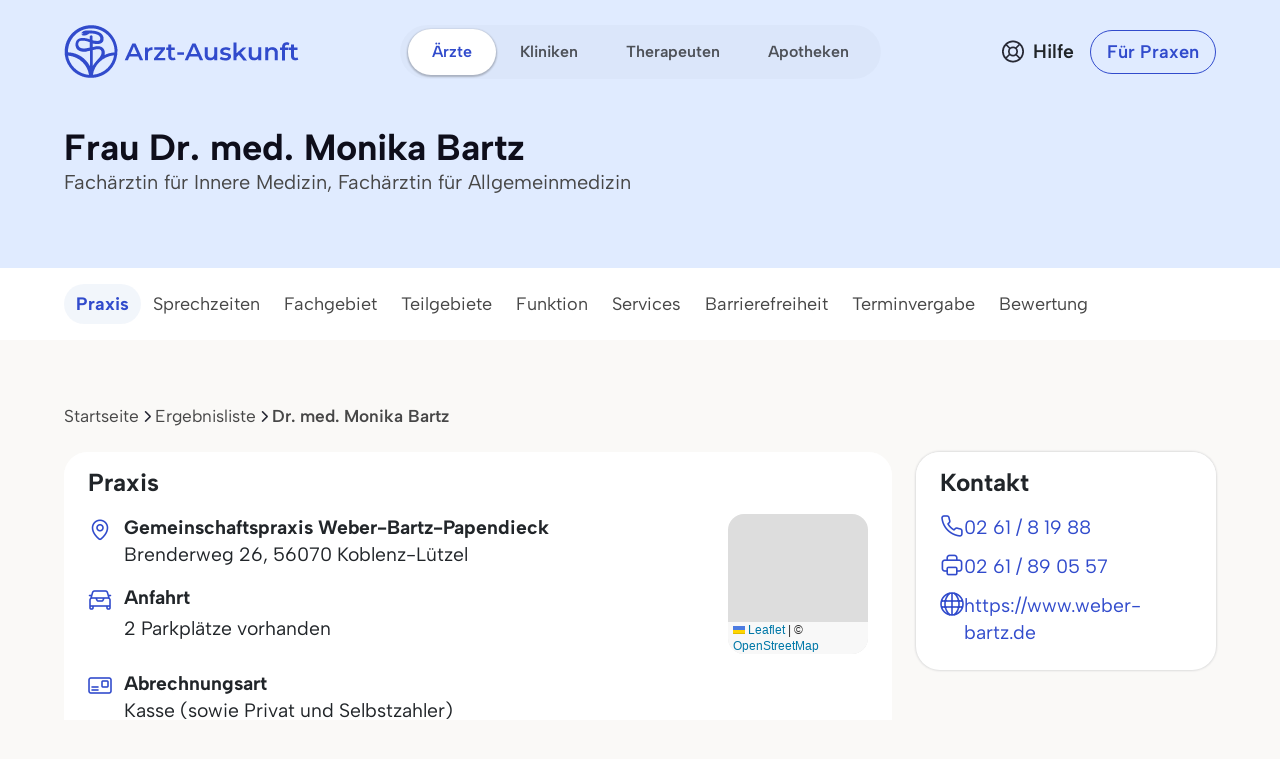

--- FILE ---
content_type: text/html; charset=utf-8
request_url: https://www.arzt-auskunft.de/arzt/innere-medizin-allgemeinmedizin/koblenz-luetzel/dr-med-monika-bartz-2766143
body_size: 16222
content:
<!DOCTYPE html>
<html lang="de">
<head>
    <meta charset="UTF-8">
    <meta name="viewport" content="width=device-width, initial-scale=1.0">
    <meta name="keywords" content="Allgemeinmedizin, Fachärztin für Innere Medizin, Fachärztin für Allgemeinmedizin, Dr. med. Monika Bartz , Koblenz-LützelInnere Medizin, Internist, Fachärztin für Innere Medizin, Fachärztin für Allgemeinmedizin, Dr. med. Monika Bartz , Koblenz-Lützel Arztsuche, Arzt-Auskunft " />
    <meta name="description" content="Dr. med. Monika Bartz, Fachärztin für Innere Medizin, Fachärztin für Allgemeinmedizin in Koblenz-Lützel, Brenderweg 26. Arztsuche der Arzt-Auskunft." />
    <meta name="zipcode" content="56070" />
    <meta name="city" content="Koblenz-Lützel" />
    <meta name="country" content="Germany" />
    <meta name="page-topic" content="Arzt-Auskunft - Kostenlose Arztsuche anhand von Therapieschwerpunkten" />
    <meta name="audience" content="Alle" />
    <meta name="author" content="Stiftung Gesundheit - Wissen ist die beste Medizin">
    <meta http-equiv="content-language" content="de" />

    <meta name="robots" content="index,follow" />
    <link rel="canonical" href="https://www.arzt-auskunft.de/arzt/innere-medizin-allgemeinmedizin/koblenz-luetzel/dr-med-monika-bartz-2766143" />

    <link rel="icon" type="image/x-icon" href="https://www.arzt-auskunft.de/static/images/favicon.ico">
    <link rel="stylesheet" href="https://www.arzt-auskunft.de/static/bootstrap-icons/font/bootstrap-icons.css">
    <link rel="stylesheet" href="https://www.arzt-auskunft.de/static/bootstrap-select/dist/css/bootstrap-select.css">
    <link rel="stylesheet" href="https://www.arzt-auskunft.de/static/css/iconly/iconly.min.css">
    <link rel="stylesheet" href="https://www.arzt-auskunft.de/static/js/slick/slick.css">
    <link rel="stylesheet" href="https://www.arzt-auskunft.de/static/js/slick/slick-theme.css">
    <link rel="stylesheet" href="https://www.arzt-auskunft.de/static/js/leaflet/leaflet.css">
    <link rel="stylesheet" href="https://www.arzt-auskunft.de/static/css/arztauskunft.css">
    <link rel="stylesheet" href="https://www.arzt-auskunft.de/static/css/chatbot.css">
    <script src="https://www.arzt-auskunft.de/static/js/chatbot.js"></script>
    <script src="https://www.arzt-auskunft.de/static/js/jquery-3.7.1.js"></script>
    <script src="https://www.arzt-auskunft.de/static/bootstrap/dist/js/bootstrap.bundle.js"></script>
    <script src="https://www.arzt-auskunft.de/static/js/slick/slick.js"></script>
    <script src="https://www.arzt-auskunft.de/static/js/leaflet/leaflet.js"></script>
    <script src="https://www.arzt-auskunft.de/static/js/arztauskunft.js"></script>
    <script type="importmap">
        {
            "imports": {
                "vue":"https://www.arzt-auskunft.de/static/js/vue/vue.js"
            }
        }
    </script>
    <title>Dr. med. Monika Bartz, Fachärztin für Innere Medizin, Fachärztin für Allgemeinmedizin in 56070 Koblenz-Lützel, Brenderweg 26</title>
</head>
<body data-bs-theme="blue">
    <div class="offcanvas offcanvas-end" tabindex="-1" id="mobilenav">
  <!-- Header -->
  <div class="offcanvas-header">
    <div class="d-flex justify-content-between align-items-center">
      <div class="d-flex align-items-center">
        <a href="https://www.arzt-auskunft.de/?form=fs1">
          <svg class="site-logo" xmlns="http://www.w3.org/2000/svg" version="1.1" viewBox="0 0 226.6 42.7" width="234">
            <path d="M42.7,22c0-.2,0-.4,0-.6,0-5.7-2.2-11.1-6.3-15.1C32.5,2.2,27.1,0,21.4,0S10.3,2.2,6.3,6.3C2.2,10.3,0,15.7,0,21.4s0,.3,0,.5c0,0,0,1.4.2,2.7.7,4.5,2.8,8.6,6,11.9,3.7,3.7,8.5,5.9,13.7,6.2,0,0,1.4,0,2.8,0,5.2-.3,10-2.5,13.8-6.2,3.3-3.3,5.4-7.5,6-12.1.2-1.4.2-2.5.2-2.5ZM19.6,6.7c1.6-.1,6.1,0,8.2,1.8.7.6,1.1,1.4,1.1,2.3,0,.9-.3,1.2-.5,1.4-1,.7-3.4.5-5.8-.1v-2.9c0-.7-.6-1.2-1.2-1.2s-1.2.6-1.2,1.2v2.2c-.4-.1-.8-.3-1.1-.4h0c-.6-.2-5.8-1.8-8.7.3-.8.6-1.8,1.9-1.8,4.1,0,2,.7,3.5,2,4.5,2.7,2.1,7,1.3,7.2,1.2l2.4-.5v12.3c-1-1.8-2.2-3.4-3.7-4.9-3.8-3.8-8.7-5.9-14-6.2,0-.2,0-.3,0-.5,0-5,2-9.8,5.5-13.4,3.6-3.6,8.3-5.5,13.4-5.5s9.8,2,13.4,5.5c3.6,3.6,5.5,8.3,5.5,13.4s0,.4,0,.6c-2.9.2-5.6.9-8.2,2.1.3-1.2.4-2.6-.2-4-1.5-3.7-5.8-3.4-8-2.7l-1.3.3v-2.9c3.3.8,5.7.6,7.2-.4.8-.5,1.7-1.6,1.6-3.5,0-1.6-.7-3-1.9-4.1-3.3-2.9-9.8-2.4-10.1-2.4h0s-5-.8-6,2.4h1.7s-1.7,1-1.7,1c0-.1,2.5,1.8,6.2-.8h0ZM22.6,20.1l1.9-.4h.1c.2,0,4-1.3,5,1.2,1.1,2.7-1.8,5.8-2.1,6.1-.4.3-.8.7-1.1,1.1-1.5,1.5-2.8,3.2-3.8,5.1v-13.1ZM28.1,29.9c3.2-3.2,7.4-5.1,11.9-5.5-.6,3.9-2.5,7.4-5.3,10.3-3.2,3.2-7.4,5.1-11.9,5.5.6-3.9,2.4-7.5,5.3-10.3ZM20.1,18.1l-2.9.6c-.9.2-3.7.4-5.2-.8-.7-.6-1.1-1.4-1.1-2.7,0-1.5.6-1.9.8-2.1,1.6-1.2,5.2-.4,6.4,0,.2,0,1,.4,2,.7v4.2ZM19.7,40.2c-4.4-.4-8.6-2.3-11.7-5.5-2.8-2.8-4.6-6.3-5.3-10.1,4.4.4,8.6,2.2,11.8,5.4,2.8,2.8,4.6,6.3,5.2,10.2Z"></path>
            <g>
                <path d="M223.7,30.4c-1.4,0-2.5-.4-3.3-1.1-.8-.7-1.2-1.8-1.2-3.2v-11.5h3v11.4c0,.6.2,1.1.5,1.4.3.3.8.5,1.3.5s1.2-.2,1.7-.5l.8,2.1c-.4.3-.8.5-1.3.6-.5.1-1,.2-1.6.2ZM217.2,20v-2.4h8.5v2.4h-8.5Z"></path>
                <path d="M210.4,30.3v-13.5c0-1.3.4-2.4,1.2-3.2.8-.8,1.9-1.2,3.4-1.2s1,0,1.5.2c.5.1.9.3,1.2.5l-.8,2.3c-.2-.2-.5-.3-.8-.4-.3,0-.6-.1-.9-.1-.6,0-1.1.2-1.4.5-.3.3-.5.8-.5,1.5v2.8c0,0,0,10.7,0,10.7h-3ZM208.3,20v-2.4h8.5v2.4h-8.5Z"></path>
                <path d="M200.9,17.3c1,0,1.9.2,2.7.6.8.4,1.5,1,1.9,1.8.5.8.7,1.9.7,3.2v7.3h-3v-7c0-1.1-.3-2-.8-2.5-.5-.6-1.3-.8-2.2-.8s-1.3.1-1.9.4c-.5.3-1,.7-1.3,1.3-.3.6-.4,1.3-.4,2.1v6.5h-3v-12.8h2.9v3.5l-.5-1.1c.4-.8,1.1-1.4,1.9-1.9.9-.4,1.9-.7,3-.7Z"></path>
                <path d="M182.7,30.4c-1.1,0-2-.2-2.9-.6-.8-.4-1.5-1-1.9-1.9-.5-.8-.7-1.9-.7-3.2v-7.3h3v6.9c0,1.2.3,2,.8,2.6.5.6,1.3.8,2.2.8s1.3-.1,1.8-.4c.5-.3.9-.7,1.2-1.3.3-.6.5-1.3.5-2.1v-6.5h3v12.8h-2.9v-3.5l.5,1.1c-.4.8-1.1,1.5-1.9,1.9-.8.4-1.7.6-2.7.6Z"></path>
                <path d="M164.7,27.4v-3.8c0,0,6.8-6.2,6.8-6.2h3.6l-5.7,5.7-1.6,1.3-3.1,2.9ZM162.2,30.3V12.5h3v17.8h-3ZM171.9,30.3l-4.7-5.8,1.9-2.4,6.4,8.2h-3.6Z"></path>
                <path d="M153.8,30.4c-1.1,0-2.1-.1-3.1-.4-1-.3-1.8-.6-2.3-1l1.2-2.3c.6.4,1.3.7,2.1.9.8.2,1.6.4,2.4.4s1.6-.1,2-.4c.4-.3.6-.6.6-1s-.1-.6-.4-.8c-.3-.2-.7-.3-1.1-.4-.5,0-1-.2-1.6-.3-.6,0-1.1-.2-1.7-.3-.6-.1-1.1-.3-1.5-.6-.5-.3-.8-.6-1.1-1.1s-.4-1-.4-1.8.2-1.5.7-2.1c.5-.6,1.1-1.1,1.9-1.4.8-.3,1.8-.5,3-.5s1.7,0,2.6.3c.9.2,1.6.5,2.2.8l-1.2,2.3c-.6-.4-1.2-.6-1.8-.7-.6-.1-1.2-.2-1.8-.2-.9,0-1.6.1-2,.4-.4.3-.6.6-.6,1s.1.7.4.9c.3.2.7.3,1.1.5.5.1,1,.2,1.5.3.6,0,1.1.2,1.7.3.6.1,1.1.3,1.5.6.5.2.9.6,1.2,1,.3.4.4,1,.4,1.8s-.2,1.5-.7,2.1c-.5.6-1.1,1.1-2,1.4-.9.3-1.9.5-3.1.5Z"></path>
                <path d="M139,30.4c-1.1,0-2-.2-2.9-.6-.8-.4-1.5-1-1.9-1.9-.5-.8-.7-1.9-.7-3.2v-7.3h3v6.9c0,1.2.3,2,.8,2.6.5.6,1.3.8,2.2.8s1.3-.1,1.8-.4c.5-.3.9-.7,1.2-1.3.3-.6.5-1.3.5-2.1v-6.5h3v12.8h-2.9v-3.5l.5,1.1c-.4.8-1.1,1.5-1.9,1.9-.8.4-1.7.6-2.7.6Z"></path>
                <path d="M113.7,30.3l7.6-16.8h3.1l7.6,16.8h-3.3l-6.5-15.1h1.2l-6.5,15.1h-3.2ZM117.2,26.4l.8-2.4h9.1l.8,2.4h-10.8Z"></path>
                <path d="M106.4,24.8v-2.5h6.6v2.5h-6.6Z"></path>
                <path d="M101.9,30.4c-1.4,0-2.5-.4-3.3-1.1-.8-.7-1.2-1.8-1.2-3.2v-11.5h3v11.4c0,.6.2,1.1.5,1.4.3.3.8.5,1.3.5s1.2-.2,1.7-.5l.8,2.1c-.4.3-.8.5-1.3.6-.5.1-1,.2-1.6.2ZM95.4,20v-2.4h8.5v2.4h-8.5Z"></path>
                <path d="M83.3,30.3v-1.9l7.9-9.6.6,1h-8.3v-2.4h10.7v1.9l-7.9,9.6-.6-1h8.7v2.4h-11.1Z"></path>
                <path d="M74.2,30.3v-12.8h2.9v3.5l-.3-1c.4-.9,1-1.5,1.8-2,.8-.4,1.9-.7,3.1-.7v2.9c-.1,0-.2,0-.4,0-.1,0-.2,0-.3,0-1.1,0-2,.3-2.7,1-.7.7-1,1.6-1,3v6.2h-3Z"></path>
                <path d="M54.2,30.3l7.6-16.8h3.1l7.6,16.8h-3.3l-6.5-15.1h1.2l-6.5,15.1h-3.2ZM57.7,26.4l.8-2.4h9.1l.8,2.4h-10.8Z"></path>
            </g>
          </svg>
        </a>
      </div>
      <button class="navbar-toggler d-block d-md-none p-3 bg-white border-0" data-bs-toggle="offcanvas" data-bs-target="#mobilenav">
          <svg id="hamburger" width="24" height="24" viewBox="0 0 24 24" fill="none" xmlns="http://www.w3.org/2000/svg">
              <path id="path-top" d="M22 6L2 6" stroke="var(--bs-primary)" stroke-width="2.5" stroke-linecap="round"></path>   
              <path id="path-middle" d="M22 12L2 12" stroke="var(--bs-primary)" stroke-width="2.5" stroke-linecap="round"></path>
              <path id="path-bottom" d="M22 18L2 18" stroke="var(--bs-primary)" stroke-width="2.5" stroke-linecap="round"></path>   
          </svg>
      </button>
    </div>
  </div>

  <div class="offcanvas-body">

    <!-- Suchen -->
    <div class="topline">Suchen</div>
    <div class="nav-section">    
      <a href="https://www.arzt-auskunft.de/?form=fs1" class="nav-link">Ärzte</a>
      <a href="https://www.arzt-auskunft.de/?form=fs3" class="nav-link">Therapeuten</a>
      <a href="https://www.arzt-auskunft.de/?form=fs2" class="nav-link">Kliniken</a>
      <a href="https://www.arzt-auskunft.de/?form=fs4" class="nav-link">Apotheken</a>
    </div>

    <!-- Für Patienten -->
    <div class="topline">Für Patienten</div>
    <div class="nav-section">
      <a href="https://www.arzt-auskunft.de/tipps-und-faq-zur-arztsuche.htm" class="nav-link">Tipps und FAQs</a>
      <a href="https://www.stiftung-gesundheit.de/gutes-bewirken/barrierefreiheit/" class="nav-link" target="_blank">Barrierefreie Praxen</a>
    </div>

    <!-- Für Ärzte -->
    <div class="topline">Für Praxen</div>
    <div class="nav-section">    
      <a href="https://www.arzt-auskunft.de/premium-profil.htm" class="nav-link">Vorteile für Praxen</a>
      <a href="https://www.arzt-auskunft.de/fuer-aerzte/" class="nav-link">Basisangaben</a>
      <a href="https://zugang.arzt-auskunft.de" class="nav-link" target="_blank">Online-Zugang</a>
      <a href="https://www.arzt-auskunft.de/fuer-aerzte/staerken-profil.htm" class="nav-link">Stärken-Profil</a>
      <a href="https://www.stiftung-gesundheit.de/gutes-bewirken/dr-pro-bono/" class="nav-link" target="_blank">Ärzte für den guten Zweck</a>
    </div>

    <!-- Für Lizenzpartner -->
    <div class="topline">Für Lizenzpartner</div>
    <div class="nav-section">    
      <a href="https://www.stiftung-gesundheit.de/stiftung-gesundheit/strukturverzeichnis/" class="nav-link" target="_blank">Strukturverzeichnis der Versorgung</a>
      <a href="https://www.stiftung-gesundheit.de/services/arztsuchen-fuer-ihre-website-app/" class="nav-link" target="_blank">Implementierung in Website, App und eGA</a>
      <a href="https://www.stiftung-gesundheit.de/services/arztsuchen-fuer-profis/" class="nav-link" target="_blank">Arztsuchen für Profis</a>
    </div>

    <!-- Über uns -->
    <div class="topline">Über uns</div>
    <div class="nav-section">    
      <a href="https://www.stiftung-gesundheit.de/" class="nav-link" target="_blank">Stiftung Gesundheit</a>
      <a href="https://www.stiftung-gesundheit.de/gutes-bewirken/unsere-foerdergemeinschaft/" class="nav-link" target="_blank">Fördergemeinschaft der Stiftung</a>
      <a href="https://www.stiftung-gesundheit.de/presse/presse-informationen/" class="nav-link" target="_blank">Presse</a>
      <a href="https://www.arzt-auskunft.de/kontakt.htm" class="nav-link">Kontakt</a>
    </div>

    <!-- Weiteres -->
    <div class="topline">Weiteres</div>
    <div class="nav-section">    
      <a href="https://www.arzt-auskunft.de/impressum.htm" class="nav-link">Impressum</a>
      <a href="https://www.arzt-auskunft.de/datenschutz.htm" class="nav-link">Datenschutz</a>
      <a href="https://www.arzt-auskunft.de/nutzungsbedingungen.htm" class="nav-link">Nutzungsbedingungen</a>
      <a href="https://www.arzt-auskunft.de/barrierefreiheit.htm" class="nav-link">Barrierefreiheit</a>
    </div>

  </div>
</div>
<div class="mainnav">
    <nav class="navbar navbar-expand py-4 py-md-5">
        <div class="container">
            <div class="col-3 d-flex align-items-center">
                <a class="navbar-brand p-0" href="https://www.arzt-auskunft.de/?form=fs1">
                    <svg class="site-logo" xmlns="http://www.w3.org/2000/svg" version="1.1" viewBox="0 0 235 55">
                        <path d="M53.5,27.6c0-7-2.7-13.7-7.7-18.7-4.9-5.1-11.6-7.7-18.6-7.7s-13.7,2.7-18.7,7.7C3.3,13.9.7,20.6.7,27.6s0,.4,0,.6c0,0,0,1.8.2,3.3.8,5.6,3.5,10.6,7.4,14.7,4.5,4.5,10.5,7.3,16.9,7.6h3.5c6.4-.4,12.4-3.1,17-7.6,4-4,6.7-9.3,7.4-15,.2-1.8.2-3.1.2-3.1v-.5ZM24.9,9.4c2,0,7.5,0,10.1,2.3.8.7,1.3,1.8,1.3,2.9s-.4,1.4-.6,1.8c-1.2.8-4.2.6-7.1-.1v-3.6c0-.8-.7-1.4-1.4-1.4s-1.4.7-1.4,1.4v2.7c-.5-.1-1-.4-1.3-.5h0c-.7-.2-7.1-2.3-10.7.4-1,.7-2.3,2.4-2.3,5.1s.8,4.3,2.5,5.6c3.3,2.6,8.7,1.7,8.9,1.4l3-.6v15.2c-1.2-2.3-2.7-4.2-4.5-6.1-4.6-4.6-10.7-7.3-17.4-7.6v-.6c0-6.2,2.5-12.1,6.8-16.5,4.4-4.4,10.2-6.8,16.5-6.8s12.1,2.5,16.5,6.8c4.4,4.4,6.8,10.2,6.8,16.5v.7c-3.6.2-6.9,1.1-10.1,2.6.4-1.4.5-3.2-.2-5-1.9-4.5-7.1-4.2-9.9-3.3l-1.7.4v-3.6c4,1,7,.7,8.9-.5,1-.6,2.1-2,2-4.3,0-2-.8-3.7-2.4-5.1-4-3.6-12.1-3-12.5-3h0s-6.2-1-7.4,3h2.1l-2.1,1.2c0-.1,3.1,2.3,7.6-1h0v-.2h.1ZM28.6,26.1l2.4-.5h.1c.2,0,5-1.7,6.2,1.4,1.3,3.3-2.3,7.1-2.6,7.5-.5.4-4.9,5.3-6,7.6v-16.2h-.1ZM35.4,38.1c3.9-3.9,9.2-6.3,14.7-6.8-.7,4.9-3.1,9.2-6.5,12.7-3.9,3.9-9.2,6.3-14.7,6.8.7-4.9,3-9.3,6.5-12.7ZM25.6,23.6l-3.6.7c-1.1.2-4.5.5-6.4-1-.8-.7-1.3-1.8-1.3-3.3s.7-2.4,1-2.6c2-1.4,6.4-.5,8,0,.2,0,1.2.5,2.5.8v5.2h0v.2h-.1ZM25,50.9c-5.5-.5-10.6-2.9-14.5-6.8-3.5-3.5-5.7-7.7-6.5-12.5,5.5.5,10.6,2.7,14.6,6.7,3.5,3.5,5.7,7.7,6.4,12.6Z"/>
                        <g>
                            <path d="M231.5,36.4c-1.4,0-2.5-.4-3.3-1.1s-1.2-1.8-1.2-3.2v-11.6h3v11.5c0,.6.2,1.1.5,1.4s.8.5,1.3.5,1.2-.2,1.7-.5l.8,2.1c-.4.3-.8.5-1.3.6s-1,.2-1.6.2h.1ZM225,25.9v-2.4h8.6v2.4h-8.6Z"/>
                            <path d="M218.1,36.3v-13.6c0-1.3.4-2.4,1.2-3.2s1.9-1.2,3.4-1.2,1,0,1.5.2c.5.1.9.3,1.2.5l-.8,2.3c-.2-.2-.5-.3-.8-.4-.3,0-.6-.1-.9-.1-.6,0-1.1.2-1.4.5-.3.3-.5.8-.5,1.5v13.6h-3,.1ZM216,25.9v-2.4h8.6v2.4h-8.6Z"/>
                            <path d="M208.5,23.2c1,0,1.9.2,2.7.6s1.5,1,1.9,1.8c.5.8.7,1.9.7,3.2v7.4h-3v-7.1c0-1.1-.3-2-.8-2.5-.5-.6-1.3-.8-2.2-.8s-1.3.1-1.9.4c-.5.3-1,.7-1.3,1.3-.3.6-.4,1.3-.4,2.1v6.6h-3v-12.9h2.9v3.5l-.5-1.1c.4-.8,1.1-1.4,1.9-1.9.9-.4,1.9-.7,3-.7h0Z"/>
                            <path d="M190.2,36.4c-1.1,0-2-.2-2.9-.6-.8-.4-1.5-1-1.9-1.9-.5-.8-.7-1.9-.7-3.2v-7.4h3v7c0,1.2.3,2,.8,2.6s1.3.8,2.2.8,1.3-.1,1.8-.4.9-.7,1.2-1.3c.3-.6.5-1.3.5-2.1v-6.6h3v12.9h-2.9v-3.5l.5,1.1c-.4.8-1.1,1.5-1.9,1.9-.8.4-1.7.6-2.7.6h0Z"/>
                            <path d="M172.1,33.4v-3.8l6.9-6.2h3.6l-5.7,5.7-1.6,1.3-3.1,2.9h0ZM169.5,36.3v-17.9h3v17.9h-3ZM179.3,36.3l-4.7-5.8,1.9-2.4,6.4,8.3h-3.6,0Z"/>
                            <path d="M161.1,36.4c-1.1,0-2.1,0-3.1-.4s-1.8-.6-2.3-1l1.2-2.3c.6.4,1.3.7,2.1.9.8.2,1.6.4,2.4.4s1.6,0,2-.4.6-.6.6-1-.1-.6-.4-.8c-.3-.2-.7-.3-1.1-.4-.5,0-1-.2-1.6-.3-.6,0-1.1-.2-1.7-.3-.6-.1-1.1-.3-1.5-.6-.5-.3-.8-.6-1.1-1.1s-.4-1-.4-1.8.2-1.5.7-2.1,1.1-1.1,1.9-1.4c.8-.3,1.8-.5,3-.5s1.7,0,2.6.3c.9.2,1.6.5,2.2.8l-1.2,2.3c-.6-.4-1.2-.6-1.8-.7s-1.2-.2-1.8-.2c-.9,0-1.6.1-2,.4s-.6.6-.6,1,.1.7.4.9c.3.2.7.3,1.1.5.5.1,1,.2,1.5.3.6,0,1.1.2,1.7.3.6.1,1.1.3,1.5.6.5.2.9.6,1.2,1s.4,1,.4,1.8-.2,1.5-.7,2.1-1.1,1.1-2,1.4-1.9.5-3.1.5v-.2h-.1Z"/>
                            <path d="M146.2,36.4c-1.1,0-2-.2-2.9-.6-.8-.4-1.5-1-1.9-1.9-.5-.8-.7-1.9-.7-3.2v-7.4h3v7c0,1.2.3,2,.8,2.6s1.3.8,2.2.8,1.3-.1,1.8-.4.9-.7,1.2-1.3c.3-.6.5-1.3.5-2.1v-6.6h3v12.9h-2.9v-3.5l.5,1.1c-.4.8-1.1,1.5-1.9,1.9-.8.4-1.7.6-2.7.6h0Z"/>
                            <path d="M120.7,36.3l7.7-16.9h3.1l7.7,16.9h-3.3l-6.6-15.2h1.2l-6.6,15.2s-3.2,0-3.2,0ZM124.2,32.4l.8-2.4h9.2l.8,2.4h-10.9.1Z"/>
                            <path d="M113.3,30.8v-2.5h6.7v2.5h-6.7Z"/>
                            <path d="M108.8,36.4c-1.4,0-2.5-.4-3.3-1.1s-1.2-1.8-1.2-3.2v-11.6h3v11.5c0,.6.2,1.1.5,1.4s.8.5,1.3.5,1.2-.2,1.7-.5l.8,2.1c-.4.3-.8.5-1.3.6s-1,.2-1.6.2h.1ZM102.2,25.9v-2.4h8.6v2.4h-8.6Z"/>
                            <path d="M90,36.3v-1.9l8-9.7.6,1h-8.4v-2.4h10.8v1.9l-8,9.7-.6-1h8.8v2.4s-11.2,0-11.2,0Z"/>
                            <path d="M80.9,36.3v-12.9h2.9v3.5l-.3-1c.4-.9,1-1.5,1.8-2,.8-.4,1.9-.7,3.1-.7v2.9h-.7c-1.1,0-2,.3-2.7,1s-1,1.6-1,3v6.2h-3.1Z"/>
                            <path d="M60.7,36.3l7.7-16.9h3.1l7.7,16.9h-3.3l-6.6-15.2h1.2l-6.6,15.2h-3.2,0ZM64.2,32.4l.8-2.4h9.2l.8,2.4h-10.9.1Z"/>
                        </g>
                    </svg>
                </a>
            </div>
            <div class="col-6 d-flex align-items-center d-none d-md-flex mx-auto">
                <ul class="navbar-nav mx-auto p-1 px-2 gap-1 flex-row">
                    <li class="nav-item"><a class="nav-link rounded-pill active" href="https://www.arzt-auskunft.de/?form=fs1">Ärzte</a></li>
                    <li class="nav-item"><a class="nav-link rounded-pill " href="https://www.arzt-auskunft.de/?form=fs2">Kliniken</a></li>
                    <li class="nav-item"><a class="nav-link rounded-pill " href="https://www.arzt-auskunft.de/?form=fs3">Therapeuten</a></li>
                    <li class="nav-item"><a class="nav-link rounded-pill " href="https://www.arzt-auskunft.de/?form=fs4">Apotheken</a></li>
                </ul>
            </div>
            <div class="col-3 d-flex justify-content-end align-items-center">
                <a href="https://www.arzt-auskunft.de/tipps-und-faq-zur-arztsuche.htm" class="text-dark d-none d-md-block ms-auto me-0">
                    <div class="help d-flex align-items-center">
                        <svg width="24" height="25" viewBox="0 0 24 25" fill="none" xmlns="http://www.w3.org/2000/svg">
                            <circle cx="12" cy="12.5" r="10.125" stroke="#272935" stroke-width="1.75"/>
                            <circle cx="12" cy="12.5" r="4.125" stroke="#272935" stroke-width="1.75"/>
                            <path d="M5.5 6L8.625 9.125M19 19.5L15 15.5" stroke="#272935" stroke-width="1.75" stroke-linecap="round" stroke-linejoin="round"/>
                            <path d="M5.5 18.5L8.625 15.375M18 6L15 9" stroke="#272935" stroke-width="1.75" stroke-linecap="round" stroke-linejoin="round"/>
                        </svg>
                        <span class="ps-2 fw-semibold">Hilfe</span>
                    </div>
                </a>
                <a href="https://www.arzt-auskunft.de/premium-profil.htm" class="btn btn-outline-primary rounded-pill fw-semibold ms-4 d-none d-md-block">Für Praxen</a>
                <button class="navbar-toggler collapsed d-block d-md-none p-3 bg-white border-0" data-bs-toggle="offcanvas" data-bs-target="#mobilenav">
                    <svg id="hamburger" width="24" height="24" viewBox="0 0 24 24" fill="none" xmlns="http://www.w3.org/2000/svg">
                        <path id="path-top" d="M22 6L2 6" stroke="var(--bs-primary)" stroke-width="2.5" stroke-linecap="round"/>
                        <path id="path-middle" d="M22 12L2 12" stroke="var(--bs-primary)" stroke-width="2.5" stroke-linecap="round"/>
                        <path id="path-bottom" d="M22 18L2 18" stroke="var(--bs-primary)" stroke-width="2.5" stroke-linecap="round"/>
                    </svg>
                </button>
            </div>
        </div>
    </nav>
</div>
<div class="page-doctor-detail">
    <div class="page-header bg-secondary">
        <div class="container pt-4 pt-md-5 pb-6 pb-md-8">
            <div class="d-flex flex-column flex-md-row text-center text-md-start">
                <div>
                    <h1 class="mb-0 h2" itemprop="name">Frau Dr. med. Monika Bartz </h2>
                    <p class="fs-large text-subdued mb-2" itemprop="medicalSpecialty">
                        Fachärztin für Innere Medizin, Fachärztin für Allgemeinmedizin
                    </p>

                </div>
            </div>
        </div>
    </div>

    <div class="bg-white subnav-sticky" data-observe-selector=".page-header">
        <div class="container py-2 py-md-4">
            <ul class="nav nav-pills flex-nowrap overflow-x-scroll no-scrollbar nav-scrollspy">
                <li class="nav-item">
                    <a class="nav-link active" href="#praxis">Praxis</a>
                </li>

                <li class="nav-item">
                    <a class="nav-link" href="#sprechzeiten">Sprechzeiten</a>
                </li>

                <li class="nav-item">
                    <a class="nav-link" href="#fachgebiet">Fachgebiet</a>
                </li>

                <li class="nav-item">
                    <a class="nav-link" href="#teilgebiete">Teilgebiete</a>
                </li>


                <li class="nav-item">
                    <a class="nav-link" href="#glob.indicGrp15">Funktion</a>
                </li>
                <li class="nav-item">
                    <a class="nav-link" href="#glob.indicGrp20">Services</a>
                </li>
                <li class="nav-item">
                    <a class="nav-link" href="#glob.indicGrp25">Barrierefreiheit</a>
                </li>
                <li class="nav-item">
                    <a class="nav-link" href="#glob.indicGrp30">Terminvergabe</a>
                </li>
                <li class="nav-item">
                    <a class="nav-link" href="#bewertung">Bewertung</a>
                </li>
            </ul>
        </div>
    </div>

    <div class="container mt-5 mt-md-8">
        <nav aria-label="breadcrumb">
            <ol class="breadcrumb" id="breadcrumb">
                <li class="breadcrumb-item"><a href="/?form=fs1">Startseite</a></li>
                <li class="breadcrumb-item"><a href="#">Ergebnisliste</a></li>
                <li class="breadcrumb-item active" aria-current="page">Dr. med. Monika Bartz </li>
            </ol>
        </nav>
    </div>

    <div class="container mt-5">
        <section>
            <div class="row flex-column-reverse flex-md-row">
                <div class="col overflow-x-hidden">
                    <div class="card mb-5" id="praxis">
                        <div class="card-header">
                            <h2 class="h4">Praxis</h2>
                        </div>
                        <div class="card-body fs-large-lg">
                            <div class="office-grid">
                                <div class="office-grid-name">
                                    <div class="mb-3 d-flex">
                                        <i class="icon icon-location-new me-3 mt-1"></i>
                                        <div>
                                            <p class="mb-1" itemprop="address">
                                                <strong>Gemeinschaftspraxis Weber-Bartz-Papendieck</strong><br />
                                                <span itemprop="streetAddress">Brenderweg 26</span>, <span itemprop="postalCode">56070</span> <span itemprop="addressLocality">Koblenz-Lützel</span>
                                            </p>
                                        </div>
                                    </div>
                                </div>
                                <div class="office-grid-map">
                                    <div class="map mb-3 mb-md-0" data-latitude="50.367186" data-longitude="7.5969678" data-bs-toggle="modal" data-bs-target="#mapModal"></div>
                                </div>
                                <div class="office-grid-rest">
                                    <div class="mb-3 d-flex">
                                        <i class="icon icon-parken me-3 mt-1"></i>
                                        <div>
                                            <p class="mb-1">
                                                <strong>Anfahrt</strong><br />
                                                    <p class="mb-0">
                                                        2 Parkplätze vorhanden
                                                    </p>
                                            </p>
                                        </div>
                                    </div>
                                    <div class="mb-3 d-flex">
                                        <i class="icon icon-karte me-3 mt-1"></i>
                                        <div>
                                            <strong>Abrechnungsart</strong><br />
                                                Kasse (sowie Privat und Selbstzahler)<br>
                                        </div>
                                    </div>
                                    <div class="d-flex">
                                        <i class="icon icon-sprache me-3 mt-1"></i>
                                        <div>
                                            <strong>Sprachen</strong><br />
                                            Englisch,
                                            Französisch<br>
                                        </div>
                                    </div>
                                </div>
                            </div>
                        </div>
                    </div>

                    <div class="card mb-5" id="sprechzeiten">
                        <div class="card-header">
                            <h2 class="h4">Sprechzeiten</h2>
                        </div>
                        <div class="card-body">
                            <p>
                                <span class="me-5">Heute:</span>
                                <span>08:00 - 12:00 Uhr</span>
                            </p>
                            <button type="button" class="btn btn-outline-primary w-100 w-md-auto" data-bs-toggle="modal" data-bs-target="#officeHoursModal">
                                Alle Sprechzeiten
                            </button>
                        </div>
                    </div>

                    <div class="card mb-5" id="fachgebiet">
                        <div class="card-header">
                            <h2 class="h4">Fachgebiet</h2>
                        </div>
                        <div class="card-body">
                        Allgemeinmedizin<br>
                        Innere Medizin<br>
                        </div>
                    </div>

                    <div class="card mb-5" id="teilgebiete">
                        <div class="card-header">
                            <h2 class="h4">Teilgebiets-/Zusatzbezeichnungen</h2>
                        </div>
                        <div class="card-body">
                            <ul class="line">
                                <li>Naturheilverfahren</li>
                                <li>Psychotherapie</li>
                                <li>Rehabilitationswesen</li>
                                <li>Suchtmedizinische Grundversorgung</li>
                            </ul>
                        </div>
                    </div>


                    <div class="card mb-5" id="glob.indicGrp15">
                        <div class="card-header">
                            <h2 class="h4">Funktion</h2>
                        </div>
                        <div class="card-body">
                            <ul class="list-services list-icon mb-0">
                                <li>
                                    <i class="icon icon-generic-service"></i>
                                    Hausarzt
                                </li>
                            </ul>
                        </div>
                    </div>
                    <div class="card mb-5" id="glob.indicGrp20">
                        <div class="card-header">
                            <h2 class="h4">Services</h2>
                        </div>
                        <div class="card-body">
                            <ul class="list-services list-icon mb-0">
                                <li>
                                    <i class="icon icon-generic-service"></i>
                                    Termine nur nach Vereinbarung
                                </li>
                                <li>
                                    <i class="icon icon-generic-service"></i>
                                    weitere Sprechzeiten nach Vereinbarung
                                </li>
                                <li>
                                    <i class="icon icon-generic-service"></i>
                                    mit Bus und Bahn erreichbar
                                </li>
                                <li>
                                    <i class="icon icon-generic-service"></i>
                                    Parkplätze nahe der  Praxis
                                </li>
                            </ul>
                            <button type="button" class="btn btn-outline-primary mt-5 w-100 w-md-auto" data-bs-toggle="modal" data-bs-target="#glob.indicGrp20Modal">
                                Alle anzeigen
                            </button>
                        </div>
                    </div>
                    <div class="card mb-5" id="glob.indicGrp25">
                        <div class="card-header">
                            <h2 class="h4">Barrierefreiheit</h2>
                        </div>
                        <div class="card-body">
                            <ul class="list-services list-icon mb-0">
                                <li>
                                    <i class="icon icon-generic-service"></i>
                                    ebenerdig oder Aufzug
                                </li>
                                <li>
                                    <i class="icon icon-generic-service"></i>
                                    Praxis ist rollstuhlgerecht
                                </li>
                                <li>
                                    <i class="icon icon-generic-service"></i>
                                    stufenfreier Zugang
                                </li>
                                <li>
                                    <i class="icon icon-generic-service"></i>
                                    WC ist vollständig barrierefrei
                                </li>
                            </ul>
                            <button type="button" class="btn btn-outline-primary mt-5 w-100 w-md-auto" data-bs-toggle="modal" data-bs-target="#glob.indicGrp25Modal">
                                Alle anzeigen
                            </button>
                        </div>
                    </div>
                    <div class="card mb-5" id="glob.indicGrp30">
                        <div class="card-header">
                            <h2 class="h4">Terminvergabe</h2>
                        </div>
                        <div class="card-body">
                            <ul class="list-services list-icon mb-0">
                                <li>
                                    <i class="icon icon-generic-service"></i>
                                    Video-Sprechstunde (über Praxis klären)
                                </li>
                            </ul>
                        </div>
                    </div>

                
                    <div class="card mb-5" id="bewertung">
                        <div class="card-header d-flex justify-content-between align-items-center">
                            <h2 class="h4">0 Empfehlungen</h2>
                            <a href="https://www.arzt-auskunft.de/formRating?id=p2766143&form=fs1" class="btn btn-primary d-none d-md-inline" target="_blank">Empfehlen</a>
                        </div>
                        <div class="card-body">
                            <div class="row">
                                <div class="col-md-4">
                                    <div class="d-flex align-items-center mb-2">
                                        <span class="h3 mb-0">-</span><br />
                                    </div>
                                    <strong>Patientenzufriedenheit</strong><br />
                                </div>
                                <div class="col-md-4">
                                    <div class="d-flex align-items-center mb-2">
                                        <span class="h3 mb-0"><img src="https://www.arzt-auskunft.de/static/images/rating-scale-3.svg" /></span>
                                    </div>
                                    <strong>Patientenservice</strong><br />
                                </div>
                                <div class="col-md-4">
                                    <div class="d-flex align-items-center mb-2">
                                        <span class="h3 mb-0">-</span><br />
                                    </div>
                                    <strong>Medizinische Reputation</strong><br />
                                </div>
                            </div>
                        </div>
                    </div>

                    <div class="card mb-5">
                        <div class="card-header">
                            <h2 class="h4">Weitere Behandler in der Praxis</h2>
                        </div>
                        <div class="card-body">
                            <ul class="list-unstyled list-icon mb-0">
                                <li class="mb-2">
                                    <i class="icon icon-arzt-name"></i>
                                    <a href="/profile/p7692767?form=fs1" class="tree-link">Frau Dr. med. Brigitte Ruhdorfer-Metz</a><br>
                                </li>
                                <li class="mb-2">
                                    <i class="icon icon-arzt-name"></i>
                                    <a href="/profile/p2082863?form=fs1" class="tree-link">Frau Dr. med. Astrid Weber</a><br>
                                </li>
                                <li class="mb-2">
                                    <i class="icon icon-arzt-name"></i>
                                    <span>Frau Dr. med. Monika Bartz</span>
                                </li>
                                <li class="mb-2">
                                    <i class="icon icon-arzt-name"></i>
                                    <a href="/profile/p3388463?form=fs1" class="tree-link">Frau Dr. med. Brigitte Papendieck</a><br>
                                </li>
                            </ul>                        </div>
                    </div>

                    <div class="card mb-5">
                        <div class="card-header">
                            <h2 class="h4">Hinweise Praxis</h2>
                        </div>
                        <div class="card-body">
                            Praxis befindet sich im Antoniuscentrum
                        </div>
                    </div>

                    <div class="card">
                        <div class="card-header pb-0">
                            <h2 class="h4">Praxisangaben aktualisieren</h2>
                        </div>
                        <div class="card-body">
                            <p class="text-subdued mb-5">
                                Kontaktieren Sie uns, wenn die Angaben in diesem Profil nicht aktuell sind.
                            </p>
                            <div class="row gx-lg-1">
                                <div class="col-md-6 mb-3 mb-md-0">
                                    <div class="card card-contact h-100">
                                        <div class="card-body pt-3">
                                            <img src="https://www.arzt-auskunft.de/static/images/icon-house-plus--blue.svg" alt="" />
                                            <div class="d-flex flex-column justify-content-between h-100">
                                                <div>
                                                    <h3 class="mb-0 h5">Für Ärzte</h3>
                                                    <p class="mb-3 text-subdued">Melden Sie sich an, um Ihre Daten zu ändern.</p>
                                                </div>
                                                <a href="https://zugang.arzt-auskunft.de/user/login?id=p2766143" class="link-chevron">Ärzte-Login</a>
                                            </div>
                                        </div>
                                    </div>
                                </div>
                                <div class="col-md-6">
                                    <div class="card card-contact h-100">
                                        <div class="card-body pt-3">
                                            <img src="https://www.arzt-auskunft.de/static/images/icon-user-alt.svg" alt="" />
                                            <div class="d-flex flex-column justify-content-between h-100">
                                                <div>
                                                    <h3 class="mb-0 h5">Hinweise zu den Praxis-Angaben</h3>
                                                    <p class="mb-3 text-subdued">Schreiben Sie uns eine Nachricht.</p>
                                                </div>
                                                <a href="https://www.arzt-auskunft.de/kontakt.htm" class="link-chevron">Nachricht schreiben</a>
                                            </div>
                                        </div>
                                    </div>
                                </div>
                            </div>
                        </div>
                    </div>
                </div>
                <div class="col col-contact flex-grow-0">
                    <div class="card shadow-up-md mb-3 mb-md-0">
                        <div class="card-header">
                            <h2 class="card-title h4">Kontakt</h2>
                        </div>
                        <div class="card-body">
                            <ul class="list-unstyled list-icon mb-0">
                                <li>
                                    <i class="icon icon-phone"></i>
                                    <div>
                                        <a href="tel:02 618 19 88" itemprop="telephone">02 61 / 8 19 88</a><br />
                                    </div>
                                </li>
                                <li class="mt-3">
                                    <i class="icon icon-print"></i>
                                    <a href="tel:02 6189 05 57">02 61 / 89 05 57</a><br />
                                </li>
                                <li class="mt-3">
                                    <i class="icon icon-web"></i>
                                    <div>
                                        <a href="https://www.weber-bartz.de" target="_blank" itemprop="url">https://www.weber-bartz.de</a><br />
                                    </div>
                                </li>

                            </ul>

                        </div>
                    </div>
                </div>
            </div>
        </section>

        <div id="patienten-services">
            <section class="mt-7 mt-md-9 mb-7 mb-md-9">
                <h2>Patienten-Services</h2>
                <div class="row gx-1 gx-075 gx-xl-3 d-flex flex-nowrap h-scroll">
                    <div class="col col-md-4 mb-3">
                        <div class="card p-4 p-md-5 h-100 d-flex flex-column justify-content-between">
                            <div>
                                <img src="https://www.arzt-auskunft.de/static/images/icon-find--blue.svg" width="56" height="56">
                                <h3 class="mt-3 h4">Gesundheitspartner</h3>
                                <p class="fs-lg-5 mb-6">Tauschen Sie sich mit den anderen Patienten aus, erhalten Sie Support durch Experten und verstehen Sie Ihren Therapieverlauf.</p>
                            </div>
                            <div class="mt-auto"><a href="https://www.arzt-auskunft.de/gesundheitspartner.htm" class="btn btn-primary">Mehr erfahren</a></div>
                        </div>
                    </div>
                    <div class="col col-md-4 mb-3">
                        <div class="card p-4 p-md-5 h-100 d-flex flex-column justify-content-between">
                            <div>
                                <img src="https://www.arzt-auskunft.de/static/images/icon-accessible--blue.svg" width="56" height="56">
                                <h3 class="mt-3 h4">Barrierefreie Arztpraxen</h3>
                                <p class="fs-lg-5 mb-6">Benötigen Sie besondere barrierefreie Vorkehrungen für Ihren Arztbesuch? In der Arzt-Auskunft können Sie Praxen ganz nach Ihren individuellen Bedürfnissen auswählen.</p>
                            </div>
                            <div class="mt-auto"><a href="https://www.arzt-auskunft.de/?form=fs1" class="btn btn-primary" target="_blank">Suchergebnisse filtern</a></div>
                        </div>
                    </div>
                    <div class="col col-md-4 mb-3">
                        <div class="card p-4 p-md-5 h-100 d-flex flex-column justify-content-between">
                            <div>
                                <img src="https://www.arzt-auskunft.de/static/images/icon-life-saver--blue.svg" width="56" height="56">
                                <h3 class="mt-3 h4">Hilfe und FAQ</h3>
                                <p class="fs-lg-5 mb-6">Finden Sie schnelle Antworten auf Ihre Fragen und nützliche Hilfe in unserem FAQ-Bereich, der Ihnen bei allen Anliegen zur Seite steht.</p>
                            </div>
                            <div class="mt-auto"><a href="https://www.arzt-auskunft.de/tipps-und-faq-zur-arztsuche.htm" class="btn btn-primary">Zur Hilfe</a></div>
                        </div>
                    </div>
                </div>
            </section>
        </div>
    </div>

    <div class="modal modal-lg fade modal-bottom-sheet" tabindex="-1" id="officeHoursModal">
        <div class="modal-dialog modal-dialog-centered">
            <div class="modal-content">
                <div class="modal-header">
                    <h4 class="modal-title">Sprechzeiten</h4>
                    <button type="button" class="btn-close" data-bs-dismiss="modal" aria-label="Schließen"></button>
                </div>
                <div class="modal-body">
                    <div class="mb-4">
                        <ul class="list-business-hours">
                            <li>
                                <span class="dow">Montag</span>
                                <span>08:00 - 12:00 Uhr, </span>
                                <span>16:00 - 18:00 Uhr</span>
                            </li>
                            <li class="current">
                                <span class="dow">Dienstag</span>
                                <span>08:00 - 12:00 Uhr</span>
                            </li>
                            <li>
                                <span class="dow">Mittwoch</span>
                                <span>08:00 - 12:00 Uhr</span>
                            </li>
                            <li>
                                <span class="dow">Donnerstag</span>
                                <span>08:00 - 12:00 Uhr, </span>
                                <span>16:00 - 18:00 Uhr</span>
                            </li>
                            <li>
                                <span class="dow">Freitag</span>
                                <span>08:00 - 12:00 Uhr</span>
                            </li>
                        </ul>
                    </div>
                </div>
            </div>
        </div>
    </div>

    <div class="modal modal-lg fade modal-bottom-sheet" tabindex="-1" id="teilgebieteModal">
        <div class="modal-dialog modal-dialog-centered">
            <div class="modal-content">
                <div class="modal-header">
                    <h4 class="modal-title">Teilgebiets-/Zusatzbezeichnungen</h4>
                    <button type="button" class="btn-close" data-bs-dismiss="modal" aria-label="Schließen"></button>
                </div>
                <div class="modal-body">
                    <ul class="line">
                        <li>Naturheilverfahren</li>
                        <li>Psychotherapie</li>
                        <li>Rehabilitationswesen</li>
                        <li>Suchtmedizinische Grundversorgung</li>
                    </ul>
                </div>
            </div>
        </div>
    </div>


    <div class="modal modal-lg fade modal-bottom-sheet" tabindex="-1" id="glob.indicGrp15Modal">
        <div class="modal-dialog modal-dialog-centered">
            <div class="modal-content">
                <div class="modal-header">
                    <h4 class="modal-title">Funktion</h4>
                    <button type="button" class="btn-close" data-bs-dismiss="modal" aria-label="Schließen"></button>
                </div>
                <div class="modal-body">
                    <ul class="list-services list-icon mb-0">
                        <li>
                            <i class="icon icon-generic-service"></i>
                            Hausarzt
                        </li>
                    </ul>
                </div>
            </div>
        </div>
    </div>
    <div class="modal modal-lg fade modal-bottom-sheet" tabindex="-1" id="glob.indicGrp20Modal">
        <div class="modal-dialog modal-dialog-centered">
            <div class="modal-content">
                <div class="modal-header">
                    <h4 class="modal-title">Services</h4>
                    <button type="button" class="btn-close" data-bs-dismiss="modal" aria-label="Schließen"></button>
                </div>
                <div class="modal-body">
                    <ul class="list-services list-icon mb-0">
                        <li>
                            <i class="icon icon-generic-service"></i>
                            Termine nur nach Vereinbarung
                        </li>
                        <li>
                            <i class="icon icon-generic-service"></i>
                            weitere Sprechzeiten nach Vereinbarung
                        </li>
                        <li>
                            <i class="icon icon-generic-service"></i>
                            mit Bus und Bahn erreichbar
                        </li>
                        <li>
                            <i class="icon icon-generic-service"></i>
                            Parkplätze nahe der  Praxis
                        </li>
                        <li>
                            <i class="icon icon-generic-service"></i>
                            Hausbesuche
                        </li>
                    </ul>
                </div>
            </div>
        </div>
    </div>
    <div class="modal modal-lg fade modal-bottom-sheet" tabindex="-1" id="glob.indicGrp25Modal">
        <div class="modal-dialog modal-dialog-centered">
            <div class="modal-content">
                <div class="modal-header">
                    <h4 class="modal-title">Barrierefreiheit</h4>
                    <button type="button" class="btn-close" data-bs-dismiss="modal" aria-label="Schließen"></button>
                </div>
                <div class="modal-body">
                    <ul class="list-services list-icon mb-0">
                        <li>
                            <i class="icon icon-generic-service"></i>
                            ebenerdig oder Aufzug
                        </li>
                        <li>
                            <i class="icon icon-generic-service"></i>
                            Praxis ist rollstuhlgerecht
                        </li>
                        <li>
                            <i class="icon icon-generic-service"></i>
                            stufenfreier Zugang
                        </li>
                        <li>
                            <i class="icon icon-generic-service"></i>
                            WC ist vollständig barrierefrei
                        </li>
                        <li>
                            <i class="icon icon-generic-service"></i>
                            Behindertenparkplätze
                        </li>
                    </ul>
                </div>
            </div>
        </div>
    </div>
    <div class="modal modal-lg fade modal-bottom-sheet" tabindex="-1" id="glob.indicGrp30Modal">
        <div class="modal-dialog modal-dialog-centered">
            <div class="modal-content">
                <div class="modal-header">
                    <h4 class="modal-title">Terminvergabe</h4>
                    <button type="button" class="btn-close" data-bs-dismiss="modal" aria-label="Schließen"></button>
                </div>
                <div class="modal-body">
                    <ul class="list-services list-icon mb-0">
                        <li>
                            <i class="icon icon-generic-service"></i>
                            Video-Sprechstunde (über Praxis klären)
                        </li>
                    </ul>
                </div>
            </div>
        </div>
    </div>

    <div class="modal modal-full fade modal-bottom-sheet" tabindex="-1" id="mapModal">
        <div class="modal-dialog modal-dialog-centered">
            <div class="modal-content overflow-hidden">
                <div class="modal-body p-0">
                    <div class="map rounded-0 w-100 h-full" data-latitude="50.367186" data-longitude="7.5969678" data-markers='[{"coords": [50.367186,7.5969678], "title": "Dr. med. Monika Bartz", "subtitle": "Fachärztin für Innere Medizin, Fachärztin für Allgemeinmedizin", "open": true}]' data-zoom="15"></div>
                    <button type="button" class="btn-close" data-bs-dismiss="modal" aria-label="Schließen"></button>
                </div>
            </div>
        </div>
    </div>
</div>
   <footer>
      <div class="container py-6 body-medium">
         <div class="row jusity-content-between">
            <div class="col">
               <svg class="footer-logo" xmlns="http://www.w3.org/2000/svg" version="1.1" viewBox="0 0 226.6 42.7" width="234">
                  <path class="bg-white" d="M42.7,22c0-.2,0-.4,0-.6,0-5.7-2.2-11.1-6.3-15.1C32.5,2.2,27.1,0,21.4,0S10.3,2.2,6.3,6.3C2.2,10.3,0,15.7,0,21.4s0,.3,0,.5c0,0,0,1.4.2,2.7.7,4.5,2.8,8.6,6,11.9,3.7,3.7,8.5,5.9,13.7,6.2,0,0,1.4,0,2.8,0,5.2-.3,10-2.5,13.8-6.2,3.3-3.3,5.4-7.5,6-12.1.2-1.4.2-2.5.2-2.5ZM19.6,6.7c1.6-.1,6.1,0,8.2,1.8.7.6,1.1,1.4,1.1,2.3,0,.9-.3,1.2-.5,1.4-1,.7-3.4.5-5.8-.1v-2.9c0-.7-.6-1.2-1.2-1.2s-1.2.6-1.2,1.2v2.2c-.4-.1-.8-.3-1.1-.4h0c-.6-.2-5.8-1.8-8.7.3-.8.6-1.8,1.9-1.8,4.1,0,2,.7,3.5,2,4.5,2.7,2.1,7,1.3,7.2,1.2l2.4-.5v12.3c-1-1.8-2.2-3.4-3.7-4.9-3.8-3.8-8.7-5.9-14-6.2,0-.2,0-.3,0-.5,0-5,2-9.8,5.5-13.4,3.6-3.6,8.3-5.5,13.4-5.5s9.8,2,13.4,5.5c3.6,3.6,5.5,8.3,5.5,13.4s0,.4,0,.6c-2.9.2-5.6.9-8.2,2.1.3-1.2.4-2.6-.2-4-1.5-3.7-5.8-3.4-8-2.7l-1.3.3v-2.9c3.3.8,5.7.6,7.2-.4.8-.5,1.7-1.6,1.6-3.5,0-1.6-.7-3-1.9-4.1-3.3-2.9-9.8-2.4-10.1-2.4h0s-5-.8-6,2.4h1.7s-1.7,1-1.7,1c0-.1,2.5,1.8,6.2-.8h0ZM22.6,20.1l1.9-.4h.1c.2,0,4-1.3,5,1.2,1.1,2.7-1.8,5.8-2.1,6.1-.4.3-.8.7-1.1,1.1-1.5,1.5-2.8,3.2-3.8,5.1v-13.1ZM28.1,29.9c3.2-3.2,7.4-5.1,11.9-5.5-.6,3.9-2.5,7.4-5.3,10.3-3.2,3.2-7.4,5.1-11.9,5.5.6-3.9,2.4-7.5,5.3-10.3ZM20.1,18.1l-2.9.6c-.9.2-3.7.4-5.2-.8-.7-.6-1.1-1.4-1.1-2.7,0-1.5.6-1.9.8-2.1,1.6-1.2,5.2-.4,6.4,0,.2,0,1,.4,2,.7v4.2ZM19.7,40.2c-4.4-.4-8.6-2.3-11.7-5.5-2.8-2.8-4.6-6.3-5.3-10.1,4.4.4,8.6,2.2,11.8,5.4,2.8,2.8,4.6,6.3,5.2,10.2Z"/>
                  <g>
                     <path class="bg-white" d="M223.7,30.4c-1.4,0-2.5-.4-3.3-1.1-.8-.7-1.2-1.8-1.2-3.2v-11.5h3v11.4c0,.6.2,1.1.5,1.4.3.3.8.5,1.3.5s1.2-.2,1.7-.5l.8,2.1c-.4.3-.8.5-1.3.6-.5.1-1,.2-1.6.2ZM217.2,20v-2.4h8.5v2.4h-8.5Z"/>
                     <path class="bg-white" d="M210.4,30.3v-13.5c0-1.3.4-2.4,1.2-3.2.8-.8,1.9-1.2,3.4-1.2s1,0,1.5.2c.5.1.9.3,1.2.5l-.8,2.3c-.2-.2-.5-.3-.8-.4-.3,0-.6-.1-.9-.1-.6,0-1.1.2-1.4.5-.3.3-.5.8-.5,1.5v2.8c0,0,0,10.7,0,10.7h-3ZM208.3,20v-2.4h8.5v2.4h-8.5Z"/>
                     <path class="bg-white" d="M200.9,17.3c1,0,1.9.2,2.7.6.8.4,1.5,1,1.9,1.8.5.8.7,1.9.7,3.2v7.3h-3v-7c0-1.1-.3-2-.8-2.5-.5-.6-1.3-.8-2.2-.8s-1.3.1-1.9.4c-.5.3-1,.7-1.3,1.3-.3.6-.4,1.3-.4,2.1v6.5h-3v-12.8h2.9v3.5l-.5-1.1c.4-.8,1.1-1.4,1.9-1.9.9-.4,1.9-.7,3-.7Z"/>
                     <path class="bg-white" d="M182.7,30.4c-1.1,0-2-.2-2.9-.6-.8-.4-1.5-1-1.9-1.9-.5-.8-.7-1.9-.7-3.2v-7.3h3v6.9c0,1.2.3,2,.8,2.6.5.6,1.3.8,2.2.8s1.3-.1,1.8-.4c.5-.3.9-.7,1.2-1.3.3-.6.5-1.3.5-2.1v-6.5h3v12.8h-2.9v-3.5l.5,1.1c-.4.8-1.1,1.5-1.9,1.9-.8.4-1.7.6-2.7.6Z"/>
                     <path class="bg-white" d="M164.7,27.4v-3.8c0,0,6.8-6.2,6.8-6.2h3.6l-5.7,5.7-1.6,1.3-3.1,2.9ZM162.2,30.3V12.5h3v17.8h-3ZM171.9,30.3l-4.7-5.8,1.9-2.4,6.4,8.2h-3.6Z"/>
                     <path class="bg-white" d="M153.8,30.4c-1.1,0-2.1-.1-3.1-.4-1-.3-1.8-.6-2.3-1l1.2-2.3c.6.4,1.3.7,2.1.9.8.2,1.6.4,2.4.4s1.6-.1,2-.4c.4-.3.6-.6.6-1s-.1-.6-.4-.8c-.3-.2-.7-.3-1.1-.4-.5,0-1-.2-1.6-.3-.6,0-1.1-.2-1.7-.3-.6-.1-1.1-.3-1.5-.6-.5-.3-.8-.6-1.1-1.1s-.4-1-.4-1.8.2-1.5.7-2.1c.5-.6,1.1-1.1,1.9-1.4.8-.3,1.8-.5,3-.5s1.7,0,2.6.3c.9.2,1.6.5,2.2.8l-1.2,2.3c-.6-.4-1.2-.6-1.8-.7-.6-.1-1.2-.2-1.8-.2-.9,0-1.6.1-2,.4-.4.3-.6.6-.6,1s.1.7.4.9c.3.2.7.3,1.1.5.5.1,1,.2,1.5.3.6,0,1.1.2,1.7.3.6.1,1.1.3,1.5.6.5.2.9.6,1.2,1,.3.4.4,1,.4,1.8s-.2,1.5-.7,2.1c-.5.6-1.1,1.1-2,1.4-.9.3-1.9.5-3.1.5Z"/>
                     <path class="bg-white" d="M139,30.4c-1.1,0-2-.2-2.9-.6-.8-.4-1.5-1-1.9-1.9-.5-.8-.7-1.9-.7-3.2v-7.3h3v6.9c0,1.2.3,2,.8,2.6.5.6,1.3.8,2.2.8s1.3-.1,1.8-.4c.5-.3.9-.7,1.2-1.3.3-.6.5-1.3.5-2.1v-6.5h3v12.8h-2.9v-3.5l.5,1.1c-.4.8-1.1,1.5-1.9,1.9-.8.4-1.7.6-2.7.6Z"/>
                     <path class="bg-white" d="M113.7,30.3l7.6-16.8h3.1l7.6,16.8h-3.3l-6.5-15.1h1.2l-6.5,15.1h-3.2ZM117.2,26.4l.8-2.4h9.1l.8,2.4h-10.8Z"/>
                     <path class="bg-white" d="M106.4,24.8v-2.5h6.6v2.5h-6.6Z"/>
                     <path class="bg-white" d="M101.9,30.4c-1.4,0-2.5-.4-3.3-1.1-.8-.7-1.2-1.8-1.2-3.2v-11.5h3v11.4c0,.6.2,1.1.5,1.4.3.3.8.5,1.3.5s1.2-.2,1.7-.5l.8,2.1c-.4.3-.8.5-1.3.6-.5.1-1,.2-1.6.2ZM95.4,20v-2.4h8.5v2.4h-8.5Z"/>
                     <path class="bg-white" d="M83.3,30.3v-1.9l7.9-9.6.6,1h-8.3v-2.4h10.7v1.9l-7.9,9.6-.6-1h8.7v2.4h-11.1Z"/>
                     <path class="bg-white" d="M74.2,30.3v-12.8h2.9v3.5l-.3-1c.4-.9,1-1.5,1.8-2,.8-.4,1.9-.7,3.1-.7v2.9c-.1,0-.2,0-.4,0-.1,0-.2,0-.3,0-1.1,0-2,.3-2.7,1-.7.7-1,1.6-1,3v6.2h-3Z"/>
                     <path class="bg-white" d="M54.2,30.3l7.6-16.8h3.1l7.6,16.8h-3.3l-6.5-15.1h1.2l-6.5,15.1h-3.2ZM57.7,26.4l.8-2.4h9.1l.8,2.4h-10.8Z"/>
                  </g>
               </svg>
            </div>
            <div class="col col-auto social-links">
               <a href="https://www.linkedin.com/company/stiftung-gesundheit" target="_blank" rel="nofollow noindex" class="footer-linked-in"><img src="https://www.arzt-auskunft.de/static/images/icon-social-linkedin.svg"></a>
            </div>
         </div>
         <div class="divider my-6"></div>
         <div class="row justify-content-between">
            <div class="col col-12 col-md-4">
			  <div class="widget-title">Top Suchanfragen</div>
			  <nav class="d-flex flex-column align-items-start">
				 <a href="https://www.arzt-auskunft.de/allgemeinmedizin/muenchen/">Hausarzt München</a>
				 <a href="https://www.arzt-auskunft.de/zahnmedizin/berlin/">Zahnarzt Berlin</a>
				 <a href="https://www.arzt-auskunft.de/kinderheilkunde-kinder-und-jugendmedizin/berlin/">Kinderarzt Berlin</a>
				 <a href="https://www.arzt-auskunft.de/psychiatrie-und-psychotherapie/berlin/">Psychotherapeut Berlin</a>
				 <a href="https://www.arzt-auskunft.de/haut-und-geschlechtskrankheiten/hannover/">Hautarzt Hannover</a>
				 <a href="https://www.arzt-auskunft.de/allgemeinchirurgie/duesseldorf/">Chirurg Düsseldorf</a>
				 <a href="https://www.arzt-auskunft.de/orthopaedie/frankfurt-am-main/">Orthopäde Frankfurt am Main</a>
				 <a href="https://www.arzt-auskunft.de/arztsuche/">Weitere Mediziner finden</a>
			  </nav>
		   </div>
		   <div class="col col-12 col-md-4 mt-6 mt-md-0">
			  <div class="widget-title">Meistgesuchte Behandlungen</div>
			  <nav class="d-flex flex-column align-items-start">
				 <a href="https://www.arzt-auskunft.de/magen-darm-erkrankungen/nuernberg/">Magen-Darm Erkrankungen Nürnberg</a>
				 <a href="https://www.arzt-auskunft.de/akupunkturbehandlung/berlin/">Akupunkturbehandlungen Berlin</a>
				 <a href="https://www.arzt-auskunft.de/schlafstoerungen/muenchen/">Schlafstörungen München</a>
				 <a href="https://www.arzt-auskunft.de/bandscheiben-bandscheibenvorfall-schaeden/koeln/">Bandscheibenvorfall Köln</a>
				 <a href="https://www.arzt-auskunft.de/allergien/duesseldorf/">Allergien Düsseldorf</a>
				 <a href="https://www.arzt-auskunft.de/atemwegserkrankungen/bielefeld/">Atemwegserkrankungen Bielefeld</a>
				 <a href="https://www.arzt-auskunft.de/ruecken-und-wirbelsaeulenerkrankungen/hamburg/">Rückenschmerzen Hamburg</a>
				 <a href="https://www.arzt-auskunft.de/arztsuche/">Weitere Behandlungen finden</a>
			  </nav>
		   </div>
		   <div class="col col-12 col-md-4 mt-6 mt-md-0">
			  <div class="widget-title">Fachgebiete</div>
			  <nav class="d-flex flex-column align-items-start">
				 <a href="https://www.arzt-auskunft.de/radiologie/">Radiologe</a>
				 <a href="https://www.arzt-auskunft.de/neurologie/">Neurologe</a>
				 <a href="https://www.arzt-auskunft.de/zahnmedizin">Zahnarzt</a>
				 <a href="https://www.arzt-auskunft.de/allgemeinmedizin">Hausarzt</a>
				 <a href="https://www.arzt-auskunft.de/frauenheilkunde-und-geburtshilfe/">Frauenarzt</a>
				 <a href="https://www.arzt-auskunft.de/orthopaedie-und-unfallchirurgie/">Orthopäde und Unfallchirurg</a>
				 <a href="https://www.arzt-auskunft.de/haut-und-geschlechtskrankheiten/">Dermatologe</a>
				 <a href="https://www.arzt-auskunft.de/arztsuche/">Weitere Fachgebiete in der Nähe finden</a>
			  </nav>
		   </div>
         </div>
         <div class="divider my-6"></div>
         <div class="row justify-content-between">
            <div class="col col-12 col-sm-6 col-md-4 col-xl-auto">
               <div class="widget-title">Für Patienten</div>
               <nav class="d-flex flex-column align-items-start">
                  <a href="https://www.arzt-auskunft.de/tipps-und-faq-zur-arztsuche.htm">Tipps und FAQs</a>
                  <a href="https://www.stiftung-gesundheit.de/gutes-bewirken/barrierefreiheit/" target="_blank">Barrierefreiheit in Arztpraxen</a>
               </nav>
            </div>
            <div class="col col-12 col-sm-6 col-md-4 col-xl-auto mt-6 mt-sm-0">
               <div class="widget-title">Für Praxen</div>
               <nav class="d-flex flex-column align-items-start">
                  <a href="https://www.arzt-auskunft.de/premium-profil.htm">Vorteile für Praxen</a>
                  <a href="https://www.arzt-auskunft.de/fuer-aerzte/">Basisangaben</a>                  
                  <a href="https://zugang.arzt-auskunft.de" target="_blank">Online-Zugang</a>
                  <a href="https://www.arzt-auskunft.de/fuer-aerzte/staerken-profil.htm">Stärken-Profil</a>
                  <a href="https://www.stiftung-gesundheit.de/gutes-bewirken/dr-pro-bono/" target="_blank">Ärzte für den guten Zweck</a>
               </nav>
            </div>
            <div class="col col-12 col-sm-6 col-md-4 col-xl-auto mt-6 mt-md-0">
               <div class="widget-title">Für Lizenzpartner</div>
               <nav class="d-flex flex-column align-items-start">
                  <a href="https://www.stiftung-gesundheit.de/stiftung-gesundheit/strukturverzeichnis/" target="_blank">Strukturverzeichnis der Versorgung</a>
                  <a href="https://www.stiftung-gesundheit.de/services/arztsuchen-fuer-ihre-website-app/" target="_blank">Implementierung in Website,<br>App und eGA</a>
                  <a href="https://www.stiftung-gesundheit.de/services/arztsuchen-fuer-profis/" target="_blank">Arztsuchen für Profis</a>
               </nav>
            </div>
            <div class="col col-12 col-sm-6 col-md-4 col-xl-auto mt-6 mt-md-0">
               <div class="widget-title">Über uns</div>
               <nav class="d-flex flex-column align-items-start">
                  <a href="https://www.stiftung-gesundheit.de/" target="_blank">Stiftung Gesundheit</a>
                  <a href="https://www.stiftung-gesundheit.de/gutes-bewirken/unsere-foerdergemeinschaft/" target="_blank">Fördergemeinschaft der Stiftung</a>
                  <a href="https://www.stiftung-gesundheit.de/presse/presse-informationen/" target="_blank">Presse</a>
                  <a href="https://www.arzt-auskunft.de/kontakt.htm">Kontakt</a>
               </nav>
            </div>
            <div class="col col-12 col-sm-6 col-md-4 col-xl-auto mt-6 mt-md-0">
               <div class="widget-title">Weiteres</div>
               <nav class="d-flex flex-column align-items-start">
                  <a href="https://www.arzt-auskunft.de/impressum.htm">Impressum</a>
                  <a href="https://www.arzt-auskunft.de/datenschutz.htm">Datenschutz</a>
                  <a href="https://www.arzt-auskunft.de/nutzungsbedingungen.htm">Nutzungsbedingungen</a>
                  <a href="https://www.arzt-auskunft.de/barrierefreiheit.htm">Barrierefreiheit</a>
               </nav>
            </div>
         </div>

         <div class="mt-8 d-flex justify-content-between flex-column flex-md-row gap-4">
            <span>Gestaltet und entwickelt mit 💙 von Develop Healthtech</span>
            <span>© 1997 – 2026 Stiftung Gesundheit</span>
         </div>
      </div>
   </footer>
<script>
    document.addEventListener('DOMContentLoaded', () => {
        const dl_location = sessionStorage.getItem('dl_location');
        if (dl_location) {
            const breadcrumb = document.getElementById('breadcrumb');
            const secondLink = breadcrumb.querySelectorAll('li a')[1]; //second element
            if (secondLink) {
                secondLink.href = dl_location;
            }
        }
    });
</script>

</body>
</html>


--- FILE ---
content_type: text/css
request_url: https://www.arzt-auskunft.de/static/css/chatbot.css
body_size: 609
content:
#chat-container {
  width: 100%;
  max-width: 800px;
  margin: 0 auto;
  position: relative;
  z-index: 10;
  font-family: -apple-system, BlinkMacSystemFont, "Segoe UI", Roboto, "Helvetica Neue", Arial, sans-serif;
}

.chat-full-width {
  max-width: none !important;
  margin: 20px 0 0 0 !important;
}

#chat-window {
  width: 100% !important;
  height: auto !important;
  max-height: 290px !important;
  background-color: transparent !important;
  box-shadow: none !important;
  border: none !important;
  display: flex;
  flex-direction: column;
  transition: height 0.3s ease;
}

#chat-window .card-header,
#chat-toggle-btn {
  display: none !important;
}

#consent-screen, 
#chat-interface {
  flex: 1;
  display: flex;
  flex-direction: column;
  min-height: 0 !important;
  overflow: hidden !important;
  background-color: transparent !important;
}

#consent-screen .overflow-auto,
#chat-messages {
  flex: 1 1 auto;
  overflow-y: auto;
  padding: 0 5px;
  scrollbar-width: thin;
  scrollbar-color: rgba(255,255,255,0.5) transparent;
}

#consent-screen {
  background: rgba(255, 255, 255, 0.5) !important;
  border-radius: 15px;
  backdrop-filter: blur(10px);
  padding: 15px;
  margin-bottom: 15px;
  min-height: 150px;
  justify-content: center;
}

#chat-container p, 
#chat-container div {
  font-size: 16px;
  line-height: 1.5;
  color: #333; 
}

#chat-container .consent-title {
  font-size: 20px;
  font-weight: 700;
  color: #0d6efd; 
}

#chat-window .card-footer {
  flex: 0 0 auto;
  background-color: transparent !important;
  border: none !important;
  padding: 10px;
  width: 100% !important;
}

#chat-window .card-footer .d-flex {
  align-items: center !important;
}

#chat-input {
  background-color: #ffffff !important;
  border: none !important;
  border-radius: 50px !important;
  padding: 12px 20px !important;
  font-size: 15px !important;
  width: auto !important; 
  height: auto !important;
  flex-grow: 1 !important;
  min-width: 0;
}

#chat-input:focus {
  outline: none !important;
}

#chat-send-btn {
  width: 45px !important;
  height: 45px !important;
  margin-left: 10px !important; 
  margin-right: 10px !important;
  border-radius: 50% !important;
  border: none;
  flex-shrink: 0;
}

.form-check-input:checked {
  background-color: #0d6efd !important;
  border-color: #0d6efd !important;
}

.form-check-input:focus {
  box-shadow: none !important;
}

#chat-window .form-check-label {
  user-select: none;
  white-space: nowrap;
  color: #6c757d !important;
}

#chat-window sup.text-primary {
  color: #0d6efd !important;
  font-weight: 800;
}

.bg-primary, .bg-primary p {
  color: #ffffff !important;
}

@media (max-width: 768px) {
  #chat-window {
    max-height: 85vh !important;
  }
}

--- FILE ---
content_type: image/svg+xml
request_url: https://www.arzt-auskunft.de/static/images/rating-scale-3.svg
body_size: 1355
content:
<svg width="80" height="17" viewBox="0 0 80 17" fill="none" xmlns="http://www.w3.org/2000/svg">
<path d="M14.74 6.59192C14.6124 6.24911 14.2857 6.02134 13.9199 6.02025H10.3691C10.2453 6.02034 10.1349 5.94223 10.0938 5.82542L8.8192 2.21284C8.64996 1.76019 8.14582 1.53045 7.69318 1.6997C7.45592 1.78841 7.26875 1.97558 7.18004 2.21284L7.17712 2.22217L5.90545 5.82542C5.86441 5.94203 5.75432 6.0201 5.6307 6.02025H2.07878C1.59554 6.01989 1.20349 6.41135 1.20313 6.8946C1.20293 7.15408 1.31792 7.40027 1.51703 7.56667L4.54103 10.075C4.63362 10.1518 4.66952 10.2776 4.63145 10.3918L3.36095 14.2015C3.20813 14.66 3.4559 15.1555 3.91435 15.3083C4.18357 15.398 4.4796 15.3517 4.70845 15.1838L7.82696 12.8972C7.92958 12.822 8.06909 12.822 8.17171 12.8972L11.289 15.1833C11.6782 15.4697 12.226 15.3865 12.5124 14.9973C12.6811 14.7682 12.7278 14.4714 12.6377 14.2015L11.3672 10.3894C11.3291 10.2753 11.365 10.1495 11.4576 10.0727L14.4875 7.56084C14.7664 7.32272 14.8672 6.93592 14.74 6.59193L14.74 6.59192Z" fill="#314BCC"/>
<path d="M30.74 6.59192C30.6124 6.24911 30.2857 6.02134 29.9199 6.02025H26.3691C26.2453 6.02034 26.1349 5.94223 26.0938 5.82542L24.8192 2.21284C24.65 1.76019 24.1458 1.53045 23.6932 1.6997C23.4559 1.78841 23.2687 1.97558 23.18 2.21284L23.1771 2.22217L21.9055 5.82542C21.8644 5.94203 21.7543 6.0201 21.6307 6.02025H18.0788C17.5955 6.01989 17.2035 6.41135 17.2031 6.8946C17.2029 7.15408 17.3179 7.40027 17.517 7.56667L20.541 10.075C20.6336 10.1518 20.6695 10.2776 20.6315 10.3918L19.361 14.2015C19.2081 14.66 19.4559 15.1555 19.9144 15.3083C20.1836 15.398 20.4796 15.3517 20.7085 15.1838L23.827 12.8972C23.9296 12.822 24.0691 12.822 24.1717 12.8972L27.289 15.1833C27.6782 15.4697 28.226 15.3865 28.5124 14.9973C28.6811 14.7682 28.7278 14.4714 28.6377 14.2015L27.3672 10.3894C27.3291 10.2753 27.365 10.1495 27.4576 10.0727L30.4875 7.56084C30.7664 7.32272 30.8672 6.93592 30.74 6.59193L30.74 6.59192Z" fill="#314BCC"/>
<path d="M46.74 6.59192C46.6124 6.24911 46.2857 6.02134 45.9199 6.02025H42.3691C42.2453 6.02034 42.1349 5.94223 42.0938 5.82542L40.8192 2.21284C40.65 1.76019 40.1458 1.53045 39.6932 1.6997C39.4559 1.78841 39.2687 1.97558 39.18 2.21284L39.1771 2.22217L37.9055 5.82542C37.8644 5.94203 37.7543 6.0201 37.6307 6.02025H34.0788C33.5955 6.01989 33.2035 6.41135 33.2031 6.8946C33.2029 7.15408 33.3179 7.40027 33.517 7.56667L36.541 10.075C36.6336 10.1518 36.6695 10.2776 36.6315 10.3918L35.361 14.2015C35.2081 14.66 35.4559 15.1555 35.9144 15.3083C36.1836 15.398 36.4796 15.3517 36.7085 15.1838L39.827 12.8972C39.9296 12.822 40.0691 12.822 40.1717 12.8972L43.289 15.1833C43.6782 15.4697 44.226 15.3865 44.5124 14.9973C44.6811 14.7682 44.7278 14.4714 44.6377 14.2015L43.3672 10.3894C43.3291 10.2753 43.365 10.1495 43.4576 10.0727L46.4875 7.56084C46.7664 7.32272 46.8672 6.93592 46.74 6.59193L46.74 6.59192Z" fill="#314BCC"/>
<path d="M62.74 6.59192C62.6124 6.24911 62.2857 6.02134 61.9199 6.02025H58.3691C58.2453 6.02034 58.1349 5.94223 58.0938 5.82542L56.8192 2.21284C56.65 1.76019 56.1458 1.53045 55.6932 1.6997C55.4559 1.78841 55.2687 1.97558 55.18 2.21284L55.1771 2.22217L53.9055 5.82542C53.8644 5.94203 53.7543 6.0201 53.6307 6.02025H50.0788C49.5955 6.01989 49.2035 6.41135 49.2031 6.8946C49.2029 7.15408 49.3179 7.40027 49.517 7.56667L52.541 10.075C52.6336 10.1518 52.6695 10.2776 52.6315 10.3918L51.361 14.2015C51.2081 14.66 51.4559 15.1555 51.9144 15.3083C52.1836 15.398 52.4796 15.3517 52.7085 15.1838L55.827 12.8972C55.9296 12.822 56.0691 12.822 56.1717 12.8972L59.289 15.1833C59.6782 15.4697 60.226 15.3865 60.5124 14.9973C60.6811 14.7682 60.7278 14.4714 60.6377 14.2015L59.3672 10.3894C59.3291 10.2753 59.365 10.1495 59.4576 10.0727L62.4875 7.56084C62.7664 7.32272 62.8672 6.93592 62.74 6.59193L62.74 6.59192Z" fill="black" fill-opacity="0.24"/>
<g clip-path="url(#clip0_9929_35479)">
<mask id="mask0_9929_35479" style="mask-type:alpha" maskUnits="userSpaceOnUse" x="64" y="0" width="16" height="17">
<path d="M78.74 6.59192C78.6124 6.24911 78.2857 6.02134 77.9199 6.02025H74.3691C74.2453 6.02034 74.1349 5.94223 74.0938 5.82542L72.8192 2.21284C72.65 1.76019 72.1458 1.53045 71.6932 1.6997C71.4559 1.78841 71.2687 1.97558 71.18 2.21284L71.1771 2.22217L69.9055 5.82542C69.8644 5.94203 69.7543 6.0201 69.6307 6.02025H66.0788C65.5955 6.01989 65.2035 6.41135 65.2031 6.8946C65.2029 7.15408 65.3179 7.40027 65.517 7.56667L68.541 10.075C68.6336 10.1518 68.6695 10.2776 68.6315 10.3918L67.361 14.2015C67.2081 14.66 67.4559 15.1555 67.9144 15.3083C68.1836 15.398 68.4796 15.3517 68.7085 15.1838L71.827 12.8972C71.9296 12.822 72.0691 12.822 72.1717 12.8972L75.289 15.1833C75.6782 15.4697 76.226 15.3865 76.5124 14.9973C76.6811 14.7682 76.7278 14.4714 76.6377 14.2015L75.3672 10.3894C75.3291 10.2753 75.365 10.1495 75.4576 10.0727L78.4875 7.56084C78.7664 7.32272 78.8672 6.93592 78.74 6.59193L78.74 6.59192Z" fill="#314BCC"/>
</mask>
<g mask="url(#mask0_9929_35479)">
<rect x="64" y="-0.614746" width="9.0957" height="15.9683" fill="black" fill-opacity="0.24"/>
<rect x="73.0957" y="-0.614746" width="5.69922" height="15.9683" fill="black" fill-opacity="0.24"/>
</g>
</g>
<defs>
<clipPath id="clip0_9929_35479">
<rect width="16" height="16" fill="white" transform="translate(64 0.5)"/>
</clipPath>
</defs>
</svg>
